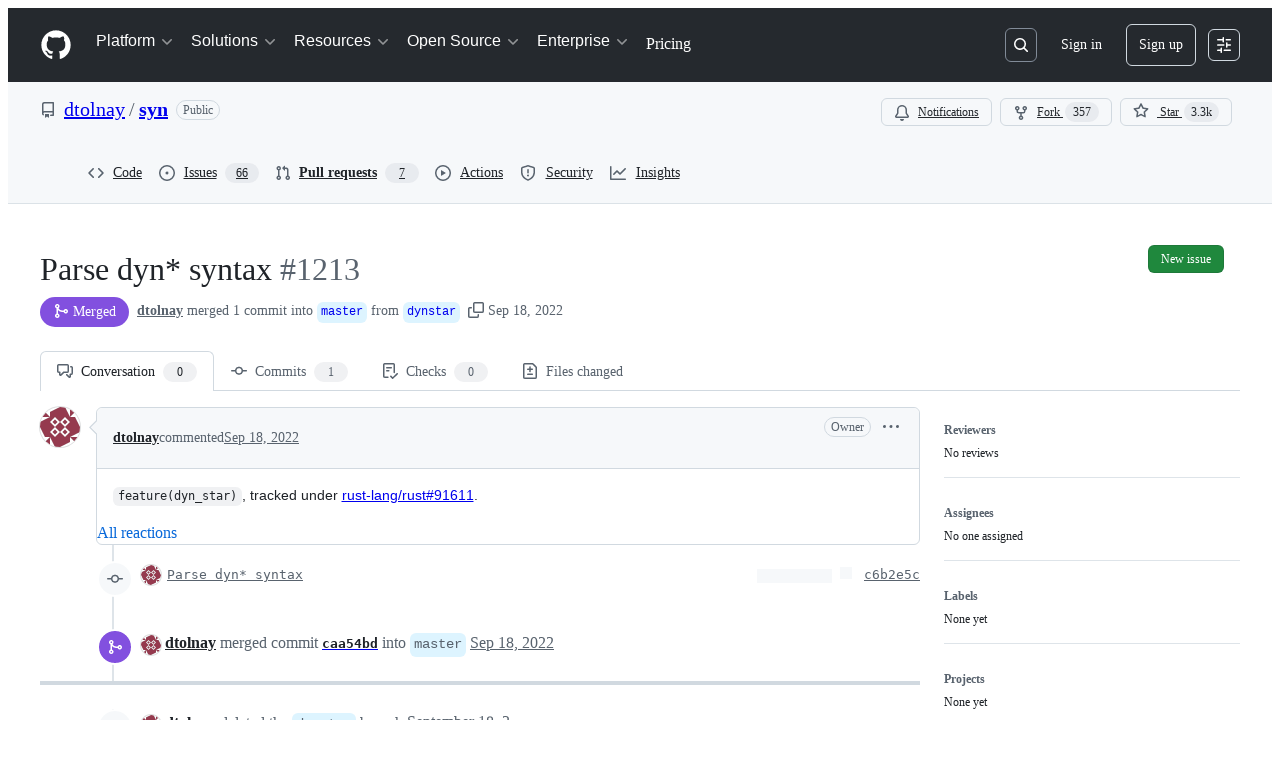

--- FILE ---
content_type: application/javascript
request_url: https://github.githubassets.com/assets/90254-356bb354e3d0.js
body_size: 5412
content:
"use strict";(globalThis.webpackChunk_github_ui_github_ui=globalThis.webpackChunk_github_ui_github_ui||[]).push([[90254],{90254:(e,n,t)=>{function r(){}function o(e,n,t,r,o){for(var i,u=[];n;)u.push(n),i=n.previousComponent,delete n.previousComponent,n=i;u.reverse();for(var l=0,a=u.length,s=0,f=0;l<a;l++){var c=u[l];if(c.removed)c.value=e.join(r.slice(f,f+c.count)),f+=c.count;else{if(!c.added&&o){var h=t.slice(s,s+c.count);h=h.map(function(e,n){var t=r[f+n];return t.length>e.length?t:e}),c.value=e.join(h)}else c.value=e.join(t.slice(s,s+c.count));s+=c.count,c.added||(f+=c.count)}}return u}function i(e,n){var t;for(t=0;t<e.length&&t<n.length&&e[t]==n[t];t++);return e.slice(0,t)}function u(e,n){var t;if(!e||!n||e[e.length-1]!=n[n.length-1])return"";for(t=0;t<e.length&&t<n.length&&e[e.length-(t+1)]==n[n.length-(t+1)];t++);return e.slice(-t)}function l(e,n,t){if(e.slice(0,n.length)!=n)throw Error("string ".concat(JSON.stringify(e)," doesn't start with prefix ").concat(JSON.stringify(n),"; this is a bug"));return t+e.slice(n.length)}function a(e,n,t){if(!n)return e+t;if(e.slice(-n.length)!=n)throw Error("string ".concat(JSON.stringify(e)," doesn't end with suffix ").concat(JSON.stringify(n),"; this is a bug"));return e.slice(0,-n.length)+t}function s(e,n){return l(e,n,"")}function f(e,n){return n.slice(0,function(e,n){var t=0;e.length>n.length&&(t=e.length-n.length);var r=n.length;e.length<n.length&&(r=e.length);var o=Array(r),i=0;o[0]=0;for(var u=1;u<r;u++){for(n[u]==n[i]?o[u]=o[i]:o[u]=i;i>0&&n[u]!=n[i];)i=o[i];n[u]==n[i]&&i++}i=0;for(var l=t;l<e.length;l++){for(;i>0&&e[l]!=n[i];)i=o[i];e[l]==n[i]&&i++}return i}(e,n))}t.d(n,{Gu:()=>A,Pp:()=>y,X6:()=>O,YB:()=>E,iz:()=>j,pR:()=>g}),r.prototype={diff:function(e,n){var t,r=arguments.length>2&&void 0!==arguments[2]?arguments[2]:{},i=r.callback;"function"==typeof r&&(i=r,r={});var u=this;function l(e){return(e=u.postProcess(e,r),i)?(setTimeout(function(){i(e)},0),!0):e}e=this.castInput(e,r),n=this.castInput(n,r),e=this.removeEmpty(this.tokenize(e,r));var a=(n=this.removeEmpty(this.tokenize(n,r))).length,s=e.length,f=1,c=a+s;null!=r.maxEditLength&&(c=Math.min(c,r.maxEditLength));var h=null!=(t=r.timeout)?t:1/0,v=Date.now()+h,p=[{oldPos:-1,lastComponent:void 0}],d=this.extractCommon(p[0],n,e,0,r);if(p[0].oldPos+1>=s&&d+1>=a)return l(o(u,p[0].lastComponent,n,e,u.useLongestToken));var g=-1/0,m=1/0;function y(){for(var t=Math.max(g,-f);t<=Math.min(m,f);t+=2){var i=void 0,c=p[t-1],h=p[t+1];c&&(p[t-1]=void 0);var v=!1;if(h){var y=h.oldPos-t;v=h&&0<=y&&y<a}var w=c&&c.oldPos+1<s;if(!v&&!w){p[t]=void 0;continue}if(i=!w||v&&c.oldPos<h.oldPos?u.addToPath(h,!0,!1,0,r):u.addToPath(c,!1,!0,1,r),d=u.extractCommon(i,n,e,t,r),i.oldPos+1>=s&&d+1>=a)return l(o(u,i.lastComponent,n,e,u.useLongestToken));p[t]=i,i.oldPos+1>=s&&(m=Math.min(m,t-1)),d+1>=a&&(g=Math.max(g,t+1))}f++}if(i)!function e(){setTimeout(function(){if(f>c||Date.now()>v)return i();y()||e()},0)}();else for(;f<=c&&Date.now()<=v;){var w=y();if(w)return w}},addToPath:function(e,n,t,r,o){var i=e.lastComponent;return i&&!o.oneChangePerToken&&i.added===n&&i.removed===t?{oldPos:e.oldPos+r,lastComponent:{count:i.count+1,added:n,removed:t,previousComponent:i.previousComponent}}:{oldPos:e.oldPos+r,lastComponent:{count:1,added:n,removed:t,previousComponent:i}}},extractCommon:function(e,n,t,r,o){for(var i=n.length,u=t.length,l=e.oldPos,a=l-r,s=0;a+1<i&&l+1<u&&this.equals(t[l+1],n[a+1],o);)a++,l++,s++,o.oneChangePerToken&&(e.lastComponent={count:1,previousComponent:e.lastComponent,added:!1,removed:!1});return s&&!o.oneChangePerToken&&(e.lastComponent={count:s,previousComponent:e.lastComponent,added:!1,removed:!1}),e.oldPos=l,a},equals:function(e,n,t){return t.comparator?t.comparator(e,n):e===n||t.ignoreCase&&e.toLowerCase()===n.toLowerCase()},removeEmpty:function(e){for(var n=[],t=0;t<e.length;t++)e[t]&&n.push(e[t]);return n},castInput:function(e){return e},tokenize:function(e){return Array.from(e)},join:function(e){return e.join("")},postProcess:function(e){return e}},new r;var c="a-zA-Z\\u{C0}-\\u{FF}\\u{D8}-\\u{F6}\\u{F8}-\\u{2C6}\\u{2C8}-\\u{2D7}\\u{2DE}-\\u{2FF}\\u{1E00}-\\u{1EFF}",h=RegExp("[".concat(c,"]+|\\s+|[^").concat(c,"]"),"ug"),v=new r;function p(e,n,t,r){if(n&&t){var o=n.value.match(/^\s*/)[0],c=n.value.match(/\s*$/)[0],h=t.value.match(/^\s*/)[0],v=t.value.match(/\s*$/)[0];if(e){var p=i(o,h);e.value=a(e.value,h,p),n.value=s(n.value,p),t.value=s(t.value,p)}if(r){var d,g,m=u(c,v);r.value=l(r.value,v,m),d=n.value,n.value=a(d,m,""),g=t.value,t.value=a(g,m,"")}}else if(t)e&&(t.value=t.value.replace(/^\s*/,"")),r&&(r.value=r.value.replace(/^\s*/,""));else if(e&&r){var y,w=r.value.match(/^\s*/)[0],b=n.value.match(/^\s*/)[0],k=n.value.match(/\s*$/)[0],S=i(w,b);n.value=s(n.value,S);var C=u(s(w,S),k);y=n.value,n.value=a(y,C,""),r.value=l(r.value,w,C),e.value=a(e.value,w,w.slice(0,w.length-C.length))}else if(r){var L,P=r.value.match(/^\s*/)[0],j=f(n.value.match(/\s*$/)[0],P);L=n.value,n.value=a(L,j,"")}else if(e){var O=f(e.value.match(/\s*$/)[0],n.value.match(/^\s*/)[0]);n.value=s(n.value,O)}}v.equals=function(e,n,t){return t.ignoreCase&&(e=e.toLowerCase(),n=n.toLowerCase()),e.trim()===n.trim()},v.tokenize=function(e){var n,t=arguments.length>1&&void 0!==arguments[1]?arguments[1]:{};if(t.intlSegmenter){if("word"!=t.intlSegmenter.resolvedOptions().granularity)throw Error('The segmenter passed must have a granularity of "word"');n=Array.from(t.intlSegmenter.segment(e),function(e){return e.segment})}else n=e.match(h)||[];var r=[],o=null;return n.forEach(function(e){/\s/.test(e)?null==o?r.push(e):r.push(r.pop()+e):/\s/.test(o)?r[r.length-1]==o?r.push(r.pop()+e):r.push(o+e):r.push(e),o=e}),r},v.join=function(e){return e.map(function(e,n){return 0==n?e:e.replace(/^\s+/,"")}).join("")},v.postProcess=function(e,n){if(!e||n.oneChangePerToken)return e;var t=null,r=null,o=null;return e.forEach(function(e){e.added?r=e:e.removed?o=e:((r||o)&&p(t,o,r,e),t=e,r=null,o=null)}),(r||o)&&p(t,o,r,null),e};var d=new r;function g(e,n,t){return d.diff(e,n,t)}d.tokenize=function(e){var n=RegExp("(\\r?\\n)|[".concat(c,"]+|[^\\S\\n\\r]+|[^").concat(c,"]"),"ug");return e.match(n)||[]};var m=new r;function y(e,n,t){return m.diff(e,n,t)}function w(e,n){var t=Object.keys(e);if(Object.getOwnPropertySymbols){var r=Object.getOwnPropertySymbols(e);n&&(r=r.filter(function(n){return Object.getOwnPropertyDescriptor(e,n).enumerable})),t.push.apply(t,r)}return t}function b(e){for(var n=1;n<arguments.length;n++){var t=null!=arguments[n]?arguments[n]:{};n%2?w(Object(t),!0).forEach(function(n){!function(e,n,t){var r;(n="symbol"==typeof(r=function(e,n){if("object"!=typeof e||!e)return e;var t=e[Symbol.toPrimitive];if(void 0!==t){var r=t.call(e,n||"default");if("object"!=typeof r)return r;throw TypeError("@@toPrimitive must return a primitive value.")}return("string"===n?String:Number)(e)}(n,"string"))?r:r+"")in e?Object.defineProperty(e,n,{value:t,enumerable:!0,configurable:!0,writable:!0}):e[n]=t}(e,n,t[n])}):Object.getOwnPropertyDescriptors?Object.defineProperties(e,Object.getOwnPropertyDescriptors(t)):w(Object(t)).forEach(function(n){Object.defineProperty(e,n,Object.getOwnPropertyDescriptor(t,n))})}return e}function k(e){return(k="function"==typeof Symbol&&"symbol"==typeof Symbol.iterator?function(e){return typeof e}:function(e){return e&&"function"==typeof Symbol&&e.constructor===Symbol&&e!==Symbol.prototype?"symbol":typeof e})(e)}function S(e){return function(e){if(Array.isArray(e))return C(e)}(e)||function(e){if("undefined"!=typeof Symbol&&null!=e[Symbol.iterator]||null!=e["@@iterator"])return Array.from(e)}(e)||function(e,n){if(e){if("string"==typeof e)return C(e,void 0);var t=Object.prototype.toString.call(e).slice(8,-1);if("Object"===t&&e.constructor&&(t=e.constructor.name),"Map"===t||"Set"===t)return Array.from(e);if("Arguments"===t||/^(?:Ui|I)nt(?:8|16|32)(?:Clamped)?Array$/.test(t))return C(e,void 0)}}(e)||function(){throw TypeError(`Invalid attempt to spread non-iterable instance.
In order to be iterable, non-array objects must have a [Symbol.iterator]() method.`)}()}function C(e,n){(null==n||n>e.length)&&(n=e.length);for(var t=0,r=Array(n);t<n;t++)r[t]=e[t];return r}m.tokenize=function(e,n){n.stripTrailingCr&&(e=e.replace(/\r\n/g,`
`));var t=[],r=e.split(/(\n|\r\n)/);r[r.length-1]||r.pop();for(var o=0;o<r.length;o++){var i=r[o];o%2&&!n.newlineIsToken?t[t.length-1]+=i:t.push(i)}return t},m.equals=function(e,n,t){return t.ignoreWhitespace?(t.newlineIsToken&&e.includes(`
`)||(e=e.trim()),t.newlineIsToken&&n.includes(`
`)||(n=n.trim())):t.ignoreNewlineAtEof&&!t.newlineIsToken&&(e.endsWith(`
`)&&(e=e.slice(0,-1)),n.endsWith(`
`)&&(n=n.slice(0,-1))),r.prototype.equals.call(this,e,n,t)},new r().tokenize=function(e){return e.split(/(\S.+?[.!?])(?=\s+|$)/)},new r().tokenize=function(e){return e.split(/([{}:;,]|\s+)/)};var L=new r;L.useLongestToken=!0,L.tokenize=m.tokenize,L.castInput=function(e,n){var t=n.undefinedReplacement,r=n.stringifyReplacer,o=void 0===r?function(e,n){return void 0===n?t:n}:r;return"string"==typeof e?e:JSON.stringify(function e(n,t,r,o,i){for(t=t||[],r=r||[],o&&(n=o(i,n)),u=0;u<t.length;u+=1)if(t[u]===n)return r[u];if("[object Array]"===Object.prototype.toString.call(n)){for(t.push(n),l=Array(n.length),r.push(l),u=0;u<n.length;u+=1)l[u]=e(n[u],t,r,o,i);return t.pop(),r.pop(),l}if(n&&n.toJSON&&(n=n.toJSON()),"object"===k(n)&&null!==n){t.push(n),l={},r.push(l);var u,l,a,s=[];for(a in n)Object.prototype.hasOwnProperty.call(n,a)&&s.push(a);for(s.sort(),u=0;u<s.length;u+=1)l[a=s[u]]=e(n[a],t,r,o,a);t.pop(),r.pop()}else l=n;return l}(e,null,null,o),o,"  ")},L.equals=function(e,n,t){return r.prototype.equals.call(L,e.replace(/,([\r\n])/g,"$1"),n.replace(/,([\r\n])/g,"$1"),t)};var P=new r;function j(e){var n=e.split(/\n/),t=[],r=0;function o(e){var t=/^(---|\+\+\+)\s+(.*)\r?$/.exec(n[r]);if(t){var o="---"===t[1]?"old":"new",i=t[2].split("	",2),u=i[0].replace(/\\\\/g,"\\");/^".*"$/.test(u)&&(u=u.substr(1,u.length-2)),e[o+"FileName"]=u,e[o+"Header"]=(i[1]||"").trim(),r++}}for(;r<n.length;)!function(){var e={};for(t.push(e);r<n.length;){var i=n[r];if(/^(\-\-\-|\+\+\+|@@)\s/.test(i))break;var u=/^(?:Index:|diff(?: -r \w+)+)\s+(.+?)\s*$/.exec(i);u&&(e.index=u[1]),r++}for(o(e),o(e),e.hunks=[];r<n.length;){var l=n[r];if(/^(Index:\s|diff\s|\-\-\-\s|\+\+\+\s|===================================================================)/.test(l))break;if(/^@@/.test(l))e.hunks.push(function(){var e=r,t=n[r++].split(/@@ -(\d+)(?:,(\d+))? \+(\d+)(?:,(\d+))? @@/),o={oldStart:+t[1],oldLines:void 0===t[2]?1:+t[2],newStart:+t[3],newLines:void 0===t[4]?1:+t[4],lines:[]};0===o.oldLines&&(o.oldStart+=1),0===o.newLines&&(o.newStart+=1);for(var i=0,u=0;r<n.length&&(u<o.oldLines||i<o.newLines||null!=(l=n[r])&&l.startsWith("\\"));r++){var l,a=0==n[r].length&&r!=n.length-1?" ":n[r][0];if("+"===a||"-"===a||" "===a||"\\"===a)o.lines.push(n[r]),"+"===a?i++:"-"===a?u++:" "===a&&(i++,u++);else throw Error("Hunk at line ".concat(e+1," contained invalid line ").concat(n[r]))}if(i||1!==o.newLines||(o.newLines=0),u||1!==o.oldLines||(o.oldLines=0),i!==o.newLines)throw Error("Added line count did not match for hunk at line "+(e+1));if(u!==o.oldLines)throw Error("Removed line count did not match for hunk at line "+(e+1));return o}());else if(l)throw Error("Unknown line "+(r+1)+" "+JSON.stringify(l));else r++}}();return t}function O(e,n){var t,r,o=arguments.length>2&&void 0!==arguments[2]?arguments[2]:{};if("string"==typeof n&&(n=j(n)),Array.isArray(n)){if(n.length>1)throw Error("applyPatch only works with a single input.");n=n[0]}(o.autoConvertLineEndings||null==o.autoConvertLineEndings)&&(!e.includes(`\r
`)||e.startsWith(`
`)||e.match(/[^\r]\n/)||(Array.isArray(t=n)||(t=[t]),t.some(function(e){return e.hunks.some(function(e){return e.lines.some(function(e){return!e.startsWith("\\")&&e.endsWith("\r")})})}))?!e.includes(`\r
`)&&e.includes(`
`)&&(Array.isArray(r=n)||(r=[r]),r.some(function(e){return e.hunks.some(function(e){return e.lines.some(function(e){return e.endsWith("\r")})})})&&r.every(function(e){return e.hunks.every(function(e){return e.lines.every(function(n,t){var r;return n.startsWith("\\")||n.endsWith("\r")||(null==(r=e.lines[t+1])?void 0:r.startsWith("\\"))})})}))&&(n=function e(n){return Array.isArray(n)?n.map(e):b(b({},n),{},{hunks:n.hunks.map(function(e){return b(b({},e),{},{lines:e.lines.map(function(e){return e.endsWith("\r")?e.substring(0,e.length-1):e})})})})}(n)):n=function e(n){return Array.isArray(n)?n.map(e):b(b({},n),{},{hunks:n.hunks.map(function(e){return b(b({},e),{},{lines:e.lines.map(function(n,t){var r;return n.startsWith("\\")||n.endsWith("\r")||null!=(r=e.lines[t+1])&&r.startsWith("\\")?n:n+"\r"})})})})}(n));var i=e.split(`
`),u=n.hunks,l=o.compareLine||function(e,n,t,r){return n===r},a=o.fuzzFactor||0,s=0;if(a<0||!Number.isInteger(a))throw Error("fuzzFactor must be a non-negative integer");if(!u.length)return e;for(var f="",c=!1,h=!1,v=0;v<u[u.length-1].lines.length;v++){var p=u[u.length-1].lines[v];"\\"==p[0]&&("+"==f[0]?c=!0:"-"==f[0]&&(h=!0)),f=p}if(c){if(h){if(!a&&""==i[i.length-1])return!1}else if(""==i[i.length-1])i.pop();else if(!a)return!1}else if(h){if(""!=i[i.length-1])i.push("");else if(!a)return!1}for(var d=[],g=0,m=0;m<u.length;m++){for(var y=u[m],w=void 0,k=i.length-y.oldLines+a,S=void 0,C=0;C<=a;C++){for(var L=function(e,n,t){var r=!0,o=!1,i=!1,u=1;return function l(){if(r&&!i){if(o?u++:r=!1,e+u<=t)return e+u;i=!0}if(!o)return(i||(r=!0),n<=e-u)?e-u++:(o=!0,l())}}(S=y.oldStart+g-1,s,k);void 0!==S&&!(w=function e(n,t,r){for(var o=arguments.length>3&&void 0!==arguments[3]?arguments[3]:0,u=!(arguments.length>4)||void 0===arguments[4]||arguments[4],a=arguments.length>5&&void 0!==arguments[5]?arguments[5]:[],s=arguments.length>6&&void 0!==arguments[6]?arguments[6]:0,f=0,c=!1;o<n.length;o++){var h=n[o],v=h.length>0?h[0]:" ",p=h.length>0?h.substr(1):h;if("-"===v)if(l(t+1,i[t],v,p))t++,f=0;else{if(!r||null==i[t])return null;return a[s]=i[t],e(n,t+1,r-1,o,!1,a,s+1)}if("+"===v){if(!u)return null;a[s]=p,s++,f=0,c=!0}if(" "===v)if(f++,a[s]=i[t],l(t+1,i[t],v,p))s++,u=!0,c=!1,t++;else{if(c||!r)return null;return i[t]&&(e(n,t+1,r-1,o+1,!1,a,s+1)||e(n,t+1,r-1,o,!1,a,s+1))||e(n,t,r-1,o+1,!1,a,s)}}return s-=f,t-=f,a.length=s,{patchedLines:a,oldLineLastI:t-1}}(y.lines,S,C));S=L());if(w)break}if(!w)return!1;for(var P=s;P<S;P++)d.push(i[P]);for(var O=0;O<w.patchedLines.length;O++){var E=w.patchedLines[O];d.push(E)}s=w.oldLineLastI+1,g=S+1-y.oldStart}for(var A=s;A<i.length;A++)d.push(i[A]);return d.join(`
`)}function E(e,n,t,r,o,i,u){if(u||(u={}),"function"==typeof u&&(u={callback:u}),void 0===u.context&&(u.context=4),u.newlineIsToken)throw Error("newlineIsToken may not be used with patch-generation functions, only with diffing functions");if(!u.callback)return a(y(t,r,u));var l=u.callback;function a(t){if(t){t.push({value:"",lines:[]});for(var r=[],l=0,a=0,s=[],f=1,c=1,h=0;h<t.length;h++)!function(){var e=t[h],n=e.lines||function(e){var n=e.endsWith(`
`),t=e.split(`
`).map(function(e){return e+`
`});return n?t.pop():t.push(t.pop().slice(0,-1)),t}(e.value);if(e.lines=n,e.added||e.removed){if(!l){var o=t[h-1];l=f,a=c,o&&(s=u.context>0?g(o.lines.slice(-u.context)):[],l-=s.length,a-=s.length)}(i=s).push.apply(i,S(n.map(function(n){return(e.added?"+":"-")+n}))),e.added?c+=n.length:f+=n.length}else{if(l)if(n.length<=2*u.context&&h<t.length-2)(v=s).push.apply(v,S(g(n)));else{var i,v,p,d=Math.min(n.length,u.context);(p=s).push.apply(p,S(g(n.slice(0,d))));var m={oldStart:l,oldLines:f-l+d,newStart:a,newLines:c-a+d,lines:s};r.push(m),l=0,a=0,s=[]}f+=n.length,c+=n.length}}();for(var v=0;v<r.length;v++)for(var p=r[v],d=0;d<p.lines.length;d++)p.lines[d].endsWith(`
`)?p.lines[d]=p.lines[d].slice(0,-1):(p.lines.splice(d+1,0,"\\ No newline at end of file"),d++);return{oldFileName:e,newFileName:n,oldHeader:o,newHeader:i,hunks:r}}function g(e){return e.map(function(e){return" "+e})}}y(t,r,b(b({},u),{},{callback:function(e){l(a(e))}}))}function A(e){if(Array.isArray(e))return e.map(A).join(`
`);var n=[];e.oldFileName==e.newFileName&&n.push("Index: "+e.oldFileName),n.push("==================================================================="),n.push("--- "+e.oldFileName+(void 0===e.oldHeader?"":"	"+e.oldHeader)),n.push("+++ "+e.newFileName+(void 0===e.newHeader?"":"	"+e.newHeader));for(var t=0;t<e.hunks.length;t++){var r=e.hunks[t];0===r.oldLines&&(r.oldStart-=1),0===r.newLines&&(r.newStart-=1),n.push("@@ -"+r.oldStart+","+r.oldLines+" +"+r.newStart+","+r.newLines+" @@"),n.push.apply(n,r.lines)}return n.join(`
`)+`
`}P.tokenize=function(e){return e.slice()},P.join=P.removeEmpty=function(e){return e}}}]);
//# sourceMappingURL=90254-56abedcdbc97.js.map

--- FILE ---
content_type: application/javascript
request_url: https://github.githubassets.com/assets/30721-cb7379367169.js
body_size: 7094
content:
"use strict";(globalThis.webpackChunk_github_ui_github_ui=globalThis.webpackChunk_github_ui_github_ui||[]).push([[30721],{4874:(e,t,r)=>{let i;r.d(t,{Zm:()=>x,uY:()=>L,XA:()=>M,hz:()=>P,KE:()=>$});var s=r(69599),a=r(37285),n=r(82518),o=r(35750),l=r(18150),c=r(85242),u=r(50467);let h={status:"CLOSED",nextAttemptTime:null,failureCount:0},d="offline_cache.circuit_breaker";var p,f,_,m,E,y,w=new WeakMap,g=new WeakMap,b=new WeakMap,v=new WeakMap,S=new WeakMap,O=new WeakMap,A=new WeakMap,C=new WeakMap;let CircuitBreaker=class CircuitBreaker{constructor(e,t){(0,l._)(this,w,{writable:!0,value:void 0}),(0,l._)(this,g,{writable:!0,value:void 0}),(0,l._)(this,b,{writable:!0,value:null}),(0,u._)(this,"reportFailure",(e,t,r)=>{switch((0,o._)(this,g).lastErrorType&&(0,o._)(this,g).lastErrorType!==e&&(0,o._)(this,O).call(this,e),e){case"RateLimitError":return(0,o._)(this,v).call(this,t,r);case"ServiceUnavailableError":return(0,o._)(this,S).call(this);default:return}}),(0,u._)(this,"reportSuccess",()=>{(0,c._)(this,g,{status:"CLOSED",nextAttemptTime:null,failureCount:0}),null==(p=(0,o._)(f=this,b))||p.call(f,d,"success_reported")}),(0,u._)(this,"getStatus",()=>{if("CLOSED"===(0,o._)(this,g).status)return"CLOSED";console.log("nextAttemptTime:",(0,o._)(this,g).nextAttemptTime,"currentTime:",Date.now());let e=Date.now();return(0,o._)(this,g).nextAttemptTime&&e>=(0,o._)(this,g).nextAttemptTime?((0,c._)(this,g,{status:"CLOSED",nextAttemptTime:null,failureCount:0}),"CLOSED"):"OPEN"}),(0,l._)(this,v,{writable:!0,value:(e,t)=>{let r=null;if(void 0!==e){let t=1e3*e,i=Math.random()*t*.05;r=Date.now()+t+i}else r=void 0!==t?1e3*t+5e3*Math.random():(0,o._)(this,A).call(this,(0,o._)(this,g).failureCount+1);let i=((0,o._)(this,g).failureCount||0)+1,s=(0,o._)(this,C).call(this,(0,o._)(this,g),i),a={status:s,nextAttemptTime:r,failureCount:i,lastErrorType:"RateLimitError"};(0,c._)(this,g,a),null==(_=(0,o._)(m=this,b))||_.call(m,d,"error_reported",{error_type:"RateLimitError",new_status:s,failure_count:i,next_attempt_time:r})}}),(0,l._)(this,S,{writable:!0,value:()=>{let e=(0,o._)(this,A).call(this,(0,o._)(this,g).failureCount+1),t=((0,o._)(this,g).failureCount||0)+1,r="OPEN";(0,c._)(this,g,{status:r,nextAttemptTime:e,failureCount:t,lastErrorType:"ServiceUnavailableError"}),null==(E=(0,o._)(y=this,b))||E.call(y,d,"error_reported",{error_type:"ServiceUnavailableError",new_status:r,failure_count:t,next_attempt_time:e})}}),(0,l._)(this,O,{writable:!0,value:e=>{(0,c._)(this,g,{status:"CLOSED",nextAttemptTime:null,failureCount:0,lastErrorType:e})}}),(0,l._)(this,A,{writable:!0,value:e=>{let t=Math.min(5e3*2**(e-1),3e5),r=Math.random()*t*.25;return Date.now()+(t+r)}}),(0,l._)(this,C,{writable:!0,value:(e,t)=>"OPEN"===e.status||t>=1?"OPEN":"CLOSED"}),(0,c._)(this,w,e),(0,c._)(this,b,t),(0,c._)(this,g,h)}};var T=new WeakMap,R=new WeakMap;let N=new class LRUCache{get(e){let t=(0,o._)(this,T).get(e);return void 0!==t&&((0,o._)(this,T).delete(e),(0,o._)(this,T).set(e,t)),t}set(e,t){if((0,o._)(this,T).has(e)&&(0,o._)(this,T).delete(e),(0,o._)(this,T).set(e,t),(0,o._)(this,T).size>(0,o._)(this,R)){let e=(0,o._)(this,T).keys().next().value;void 0!==e&&(0,o._)(this,T).delete(e)}}delete(e){(0,o._)(this,T).delete(e)}clear(){(0,o._)(this,T).clear()}get size(){return(0,o._)(this,T).size}constructor(e){(0,l._)(this,T,{writable:!0,value:void 0}),(0,l._)(this,R,{writable:!0,value:void 0}),(0,c._)(this,T,new Map),(0,c._)(this,R,e)}}(250);function k(e,t,r){i&&i("hot_cache.error",t,{error_type:e,error_message:r instanceof Error?r.message:"Unknown error"})}let D={init(e){i=e},getItem(e){try{return N.get(e)}catch(t){k("get_item",e,t);return}},setItem(e,t){try{N.set(e,t)}catch(t){k("set_item",e,t)}},removeItem(e){try{N.delete(e)}catch(t){k("remove_item",e,t)}},clear(){N.clear()},size:()=>N.size};var I=r(2362);let x={EXCLUDE_FROM_CACHE_KEY:"exclude_from_cache_key"},L={};function P(e,t,r,i,s){let a={...i,...Object.fromEntries(Object.entries(r).filter(([,e])=>void 0!==e))},n=Object.keys(a).sort(),o={};for(let e of n){if(s&&s.includes(e))continue;let t=a[e];null!=t&&(o[e]=t)}return`${e}-${t}#${JSON.stringify(o)}`}function $(e,t,r,i,s,a){let n=P(e,r,i,s,a),o=D.getItem(n);if(o)return o.queryHash!==t?L:o.state.data}function M({storage:e,prefix:t,maxAgeMs:r,sendAnalyticsEvent:i}){let o=(0,s.G7)("issues_react_extended_preheat_analytics"),l=(0,s.G7)("issues_react_client_side_caching_cb"),c=`${t}-circuit-breaker`,u=l?new CircuitBreaker(c,i):void 0;async function h(r,s,a,n,o){if(!e)return;let l=P(t,s,a,o,n?.[x.EXCLUDE_FROM_CACHE_KEY]);try{let t=await e.getItem(l,j(n));if(t&&t.queryHash!==r)return L;return t?.state.data}catch(e){i(I.Zf.CACHE_READ_ERROR,l,{error:String(e)});return}}async function d(t){if(e)try{D.removeItem(t),await e.removeItem(t)}catch(e){i(I.Zf.CACHE_EVICT_ERROR,t,{error:String(e)})}}async function p(r,s,a,n,o,l,c,u){if(!e)return;let h=P(t,s,a,c,l?.[x.EXCLUDE_FROM_CACHE_KEY]),d={queryHash:r,queryKey:Object.entries(a).flat(),state:{data:n,dataUpdatedAt:Date.now(),ttl:o,preheatSource:u}};try{u&&D.setItem(h,d),await e.setItem(h,d,void 0,void 0,j(l))}catch(e){i(I.Zf.CACHE_WRITE_ERROR,h,{error:String(e)})}}return D.init(i),{persisterFn:async function(s,l,c,f,_,m,E,y,w){var g,b,v,S,O,A,C;let T,R=await h(l,c,f,E,y),N=P(t,c,f,y,E?.[x.EXCLUDE_FROM_CACHE_KEY]),k=void 0!==R&&R!==L,I=E?.preheat_source,$=!!I,M=!!E?.skip_cache,j=null,q=null;if(k&&("object"==typeof R&&null!==R&&"data"in R&&(j=JSON.stringify(R.data)),(0,a.Av)({__trace:{query_name:E?.query_name,query_id:l,query_variables:f,duration_ms:1,cache_result:"hit"}}),$||M||(w?.(R),_.next(R),"undefined"==typeof window||(0,n.Xl)()&&window.dispatchEvent(new CustomEvent("relay-cache-hit")))),$&&k){let e={queryHash:l,queryKey:Object.entries(f).flat(),state:{data:R,dataUpdatedAt:Date.now(),ttl:m,preheatSource:I}};D.setItem(N,e),o&&I&&i("offline_cache.preheat_noop",N,{preheatSource:I});return}let H=u?.getStatus()??"CLOSED";try{if($&&"OPEN"===H)return;T=await s(k)}catch(e){if(k)return F([{message:e instanceof Error?e.message:"Unknown error"}]),R;throw e}let G=U(T);if(k&&G&&F(T.errors),$)if(G){let e=function(e){if(!e)return{shouldBackoff:!1};if("object"==typeof e&&"extensions"in e&&"object"==typeof e.extensions&&null!==e.extensions&&"backoff"in e.extensions){let t=e.extensions,r="string"==typeof t.errorType?t.errorType:void 0,i="number"==typeof t.retryAfter?t.retryAfter:void 0,s="number"==typeof t.resetTime?t.resetTime:void 0;return{shouldBackoff:!!t.backoff,errorType:r,retryAfter:i,resetTime:s}}return{shouldBackoff:!1}}(T);e.shouldBackoff&&u?.reportFailure(e.errorType??"Unknown",e.retryAfter,e.resetTime)}else"OPEN"===H&&u?.reportSuccess();let V=(g=T,!!(b=R)&&(b===L||!!g&&U(g))),K=!(!(v=T)||"object"==typeof v&&"errors"in v&&Array.isArray(v.errors)&&v.errors.length>0);if(e&&V)d(N);else if(K&&e){"object"==typeof T&&null!==T&&"data"in T&&(q=JSON.stringify(T.data));let e=(S=!!R,O=j,A=q,C=$,M?"force_refresh":S?O!==A?"changed":"unchanged":C?"pre_heated":"new");p(l,c,f,T,m??r,{...E,update_type:e},y,I)}if(!$)return T},retrieveQuery:h,tryCacheFetchResult:p}}function j(e){if(!e)return;let t={};for(let[r,i]of Object.entries(e))Object.values(x).includes(r)||(t[r]=i);return t}function U(e){return"object"==typeof e&&null!==e&&"errors"in e&&Array.isArray(e.errors)&&e.errors.length>0}function F(e){"undefined"!=typeof window&&window.dispatchEvent(new CustomEvent("stale-cache-warning",{detail:{errors:e}}))}},30721:(e,t,r)=>{r.d(t,{mf:()=>L.RelayEnvironmentProvider,VB:()=>SSRNetwork,SD:()=>U,E7:()=>j});var i=r(50467),s=r(40961),a=r(69487),n=r(37285),o=r(96379),l=r(71315),c=r(38102);let u=["NOT_FOUND","SAML","SERVICE_UNAVAILABLE","FORBIDDEN","AUTHENTICATION"];var h=r(51987),d=r(86185);let p=class ValidationError extends Error{constructor(e,t,r){super(e,t),(0,i._)(this,"catalogService",void 0),this.catalogService=r,this.name="ValidationError"}},f=class RateLimitError extends Error{constructor(e,t,...r){super(...r),(0,i._)(this,"retryAfter",void 0),(0,i._)(this,"resetTime",void 0),this.retryAfter=e,this.resetTime=t,this.name="RateLimitError"}},_=class ServiceUnavailableError extends Error{constructor(...e){super(...e),this.name="ServiceUnavailableError"}},m=class NotAcceptableError extends Error{constructor(...e){super(...e),this.name="NotAcceptableError"}},E=class SecFetchDestError extends Error{constructor(...e){super(...e),this.name="SecFetchDestError"}},y=class FetchNetworkError extends Error{constructor(...e){super(...e),this.name="FetchNetworkError"}};async function w(e,t,r){if(e.status>401&&404!==e.status){let i=await e.text(),s={url:e.url,timestamp:new Date().toISOString(),persistedQueryId:t,persistedQueryName:r,failureRequestId:e.headers.get("X-Github-Request-Id")},a=`HTTP error (${e.status}): ${i||"No additional text"}.
    Error Info: ${JSON.stringify(s)}`;if(429===e.status)throw new f(Number(e.headers.get("Retry-After")),Number(e.headers.get("X-RateLimit-Reset")),a,{cause:e.status});if(503===e.status)throw new _(a,{cause:e.status});if(406===e.status)throw new m(a,{cause:e.status});else if(422===e.status&&i.includes("sec-fetch-dest"))throw new E(a,{cause:e.status});throw Error(a,{cause:e.status})}}async function g(e,t,r,i="GET",s,a,n,o,l){return(await b(e,t,r,i,{isSubscription:!1,scope:void 0,preheatSource:l},s,a,n,o)).response}async function b(e,t,r,i="POST",s={},o,h,d,f){let _=JSON.stringify((0,a.stableCopy)({persistedQueryName:t,query:e,variables:r,...s.scopeObject?{scopeObject:s.scopeObject}:{}})),{isSubscription:m,scope:E,subscriptionTopic:y,dispatchTime:w}=s,g=o;void 0===o||""!==o&&o.endsWith("/_graphql")||((0,c.N7)(Error(`fetchGraphQL received invalid baseUrl - must end with /_graphql persistedQueryId: ${e}, persistedQueryName: ${t}, invalidBaseUrl: ${o}`)),g=void 0);let S=function(e,t,r,i,s,a,n="/_graphql"){let o=[];if("GET"===e&&o.push(`body=${t}`),r&&o.push("subscription=1"),s&&o.push(`scope=${encodeURIComponent(s)}`),i&&o.push(`subscriptionTopic=${encodeURIComponent(i)}`),a&&o.push(`dispatchTime=${encodeURIComponent(a)}`),l.cg){let e=new URL(l.cg.location.href,l.cg.location.origin).searchParams.get("_features");e&&o.push(`_features=${e}`)}return o.length>0?`${n}?${o.join("&")}`:n}(i,encodeURIComponent(_),m,y,E,w,g),O=null;try{let{subscriptionId:r,requestId:a,json:o}=await v(S,i,e,t,_,h,s.preheatSource);if(O=r,!function(e,t,r){let i=("errors"in e?e.errors:[]).filter(e=>!u.includes(e.type));if("errors"in e&&i.length){let t=i.map(e=>`GraphQL error: ${e.type}: ${e.message} (path: ${e.path})`).join(", "),s=new p(`${t} (Persisted query id: ${r})`,{cause:i},e.extensions?.query_owning_catalog_service);(0,c.N7)(s)}if(!("data"in e)){let i=function e(t){if(null==t)return t;if(Array.isArray(t))return t.map(t=>null==t?t:"object"==typeof t?e(t):"[FILTERED]");if("object"==typeof t){let r={};for(let i in t)if(Object.prototype.hasOwnProperty.call(t,i)){let s=t[i];"errors"===i||null==s?r[i]=s:"object"==typeof s?r[i]=e(s):r[i]="[FILTERED]"}return r}return t}(e),s=Error(`Expected data property in response: ${JSON.stringify(i)}. persistedQueryId: ${r}, requestId: ${t}`);(0,c.N7)(s)}}(o,a,e),o)if(f){let e={__trace:{...o?.__trace,cache_result:"refresh"}};(0,n.Av)(e)}else(0,n.Av)(o);return{subscriptionId:O,response:o}}catch(e){if(d){let t,r=e?.name;"RateLimitError"!==(t=e?.name)&&"SecFetchDestError"!==t&&"NotAcceptableError"!==t&&"FetchNetworkError"!==t&&(0,c.N7)(e);let i={};if(("RateLimitError"===r||"ServiceUnavailableError"===r)&&(i={backoff:!0,errorType:r},"RateLimitError"===r)){let t=e.retryAfter;void 0===t||isNaN(t)||(i={...i,retryAfter:t});let r=e.resetTime;void 0===r||isNaN(r)||(i={...i,resetTime:r})}return d.error(e),{subscriptionId:O,response:{errors:[{message:"An error occurred while fetching data. Please try again later."}],extensions:i}}}throw e}}async function v(e,t,r,i,s,a,o){return S((0,n.RD)(e),t,r,i,s,a,o)}async function S(e,t,r,i,s,a,n){let u,p,f={...(0,h.kt)(),...n?{"X-GITHUB-PREHEAT":n}:{}};a?.issues_react_perf_test&&(f["X-LUC-Environment"]="issues");let _=(u="GET"===t?await fetch(e,{method:t,cache:"no-cache",credentials:"include",headers:{Accept:"application/json",...f}}):await (0,o.DI)(e,{method:t,headers:{Accept:"application/json",...f},...s?{body:s}:void 0})).headers.get("X-Subscription-ID"),m=u.headers.get("X-Github-Request-Id")||"",E=u.status;if(d.z.checkResponse(u),await w(u,r,i),404===E&&"POST"===t)throw l.cg?.location.reload(),Error("Reloading page due to 404 on GraphQL mutation for unauthenticated user.");try{p=await u.json()}catch(r){let t={error:r instanceof Error?`${r.name}: ${r.message}`:String(r),status:E,url:e,requestId:m};if(r instanceof Error&&"TypeError"===r.name&&"Failed to fetch"===r.message)throw new y(`Network error while reading response. Please check your connection and try again. ${JSON.stringify(t)}`);throw(0,c.N7)(Error(`Failed to parse server JSON response ${JSON.stringify(t)}`)),Error(`Failed to parse server response. Please try again later. ${JSON.stringify(t)}`)}return{subscriptionId:_,requestId:m,json:p,status:E}}let O=[{kind:"linked",handle(e,t,r){if(null!=t&&t.getType()===a.ROOT_TYPE&&"node"===e.name&&r.hasOwnProperty("id"))return r.id}},{kind:"pluralLinked",handle(e,t,r){if(null!=t&&t.getType()===a.ROOT_TYPE&&"nodes"===e.name&&r.hasOwnProperty("ids"))return r.ids}}];var A=r(11418),C=r(73056),T=r(69982);function R(e){return(0,T.unstable_scheduleCallback)(T.unstable_LowPriority,e)}var N=r(87683),k=r(69599),D=r(53419),I=r(21067),x=r(4874),L=r(18312);function P(e){let t=e?.ttl,r=e?.defaultValues,i=e?.[N.Zm.EXCLUDE_FROM_CACHE_KEY],s=e?.preheatSource;return{cacheTTL:t,defaultValues:r,keysToExclude:i,preheatSource:s,skipCache:e?.skipCache,cacheEnabledForQuery:void 0!==t&&t>0}}async function $({params:e,variables:t,baseUrl:r,enabledFeatures:i,observer:s,isClientSideCachingEnabled:a,cache:n,metadata:o,preloadSubscriptions:l}){if(!e.id)throw Error("Params has no id property!");let{cacheTTL:c,defaultValues:u,keysToExclude:h,preheatSource:d,skipCache:p,cacheEnabledForQuery:f}=P(o),_="mutation"===e.operationKind?"POST":"GET",m=a=>g(e.id,e.name,t,_,r,i,s,a,p?"force_refresh":d);return n&&a&&f&&"mutation"!==e.operationKind?n.persisterFn(m,e.id,e.name,t,s,c,{query_name:e.name,preheat_source:d,[N.Zm.EXCLUDE_FROM_CACHE_KEY]:h,skip_cache:p},u,l):m()}let M={cancel:()=>!1,schedule:e=>((0,s.unstable_batchedUpdates)(e),"")};let SSRNetwork=class SSRNetwork{preloadSubscriptions(e){if(e&&"extensions"in e&&e.extensions&&e.extensions.subscriptions){let t=e.extensions.subscriptions;for(let e in t)for(let r in this.preloadedSubscriptions.has(e)||this.preloadedSubscriptions.set(e,new Map),t[e])this.preloadedSubscriptions.get(e)?.set(r,t[e][r])}}execute(e,t,r){return this.relayNetwork.execute(e,t,r)}getPreloadedSubscriptions(){return this.preloadedSubscriptions}constructor(e,t={},r,s,n,o,u,h){(0,i._)(this,"relayNetwork",void 0),(0,i._)(this,"ssrPreloadedData",void 0),(0,i._)(this,"preloadedSubscriptions",void 0),(0,i._)(this,"warningsShown",void 0),(0,i._)(this,"enabled_features",void 0),(0,i._)(this,"maxAge",void 0),(0,i._)(this,"cache",void 0),(0,i._)(this,"stalePreloadedData",void 0),(0,i._)(this,"markPreloadedDataAsStale",void 0),this.ssrPreloadedData=e,this.enabled_features=t,this.preloadedSubscriptions=r,this.warningsShown=new Set,this.maxAge=n,this.cache=o,this.stalePreloadedData=u??!1,this.markPreloadedDataAsStale=h,this.relayNetwork=a.Network.create((e,t,r)=>a.Observable.create(i=>{let a=function({params:e,variables:t,ssrPreloadedQueries:r,baseUrl:i,emitWarning:s,enabledFeatures:a,maxAge:n,observer:o,cache:c,metadata:u,stalePreloadedData:h,preloadSubscriptions:d}){if(!e.id)throw Error("params has no id property!");let p=(0,k.G7)("issues_react_client_side_caching"),f=(0,k.G7)("issues_react_hot_cache");if(e.id&&r){let i=JSON.stringify(t),s=r.get(e.id)?.get(i),a=Math.floor(Date.now()/1e3),u=s?.timestamp;if(s&&(o.next(s),!(n&&u&&a>u+n)&&!h)){if(p&&c){let r=e.metadata?.ttl,i=e.metadata?.defaultValues;void 0!==r&&r>0&&c.tryCacheFetchResult(e.id,e.name,t,s,r,{query_name:e.name,update_type:"preloaded"},i)}o.complete();return}e.metadata?.isRelayRouteRequest&&(0,l.g5)()}let _={...u??{},...e.metadata};if(l.KJ&&p&&"mutation"!==e.operationKind&&f){let{defaultValues:r,keysToExclude:i,preheatSource:s,skipCache:a,cacheEnabledForQuery:n}=P(_);if(n&&!s&&!a){let s=`${N.vp}-${(0,I.cj)()}`,a=(0,N.KE)(s,e.id,e.name,t,r,i);a&&a!==x.uY&&(d?.(a),o.next(a))}}if(l.KJ)return $({params:e,variables:t,baseUrl:i,enabledFeatures:a,observer:o,isClientSideCachingEnabled:p,cache:c,metadata:_,preloadSubscriptions:d})}({params:e,variables:t,ssrPreloadedQueries:this.ssrPreloadedData,baseUrl:s,emitWarning:e=>{this.warningsShown.has(e)||(this.warningsShown.add(e),console.warn(e))},enabledFeatures:this.enabled_features,maxAge:n,observer:i,cache:this.cache,metadata:r.metadata,stalePreloadedData:this.stalePreloadedData,preloadSubscriptions:this.preloadSubscriptions.bind(this)});a instanceof Promise&&a.then(e=>{Array.isArray(e)||this.preloadSubscriptions(e),e&&i.next(e),i.complete()}),"mutation"===e.operationKind&&(this.stalePreloadedData=!0,this.markPreloadedDataAsStale?.(!0))}),(e,t)=>(function(e,t,r=new Map){let i=e.id,s=e.name;return a.Observable.create(a=>{let n=()=>{},o=!1;return async function(){if(!i)throw Error("unexpected operation with no id!");let l=e.metadata?.scope,u=function(e,t,r,i){let s=i.get(e);if(s)e:for(let[e,i]of s){for(let[i,s]of Object.entries(JSON.parse(e)))if("$scope"===i&&r!==s||t[i]!==s)continue e;return i}}(i,t,l,r),h=null;if(u)h=u.subscriptionId,u.response&&a.next(u.response);else try{let e=await b(i,s,t,"GET",{isSubscription:!0,scope:l});h=e.subscriptionId,e.response&&a.next(e.response)}catch(e){if(e instanceof Error&&e.message.includes("Subscription halted"))return;throw e}try{let e=await (0,A.H)();if(o)return;let r=(0,C.$)(e,h,async({scope_object:e,subscription_topic:r,dispatch_time:n})=>{try{let{response:o}=await b(i,s,{...t},"GET",{isSubscription:!0,scopeObject:e,subscriptionTopic:r,dispatchTime:n,scope:l});o&&a.next(o)}catch(e){(0,c.N7)(e,{message:`Error in fetching update for ${i} with variables ${JSON.stringify(t)}`})}});r?.unsubscribe&&(n=r.unsubscribe)}catch(e){a.error(e)}}(),{get closed(){return o},unsubscribe(){o=!0,n()}}})})(e,t,this.preloadedSubscriptions))}};let j=e=>{let t;if(l.KJ){let e=(0,k.G7)("issues_react_client_side_caching_analytics");t=(0,N.VC)({sendAnalyticsEvent:(e,t,r={})=>{let i={react:!0,version:N.L7};(0,D.BI)(e,{...i,...r,target:t})},reportableEvents:e?N.Zf.ANY:N.Zf.NONE})}let r=new SSRNetwork(new Map,{},new Map,e,void 0,t),i=new a.Environment({scheduler:M,store:new a.Store(new a.RecordSource,{gcReleaseBufferSize:50,queryCacheExpirationTime:3e5,gcScheduler:R}),getDataID:(e,t)=>{if("Viewer"===t)return null==e.id?(0,a.generateClientID)("client:root","viewer"):e.id;if("ProjectV2SingleSelectFieldOption"===t){let t=[];return e.id&&t.push(e.id),e.name&&t.push(e.name),e.color&&t.push(e.color),e.description&&t.push(function(e){let t=0;if(0===e.length)return t;for(let r=0;r<e.length;r++)t=(t<<5)-t+e.charCodeAt(r)|0;return t}(e.description)),t.join("_")}return e.id},network:r,missingFieldHandlers:O});return i.options={baseUrl:e,getPreloadedSubscriptions:()=>r.getPreloadedSubscriptions()},i};function U({environment:e,query:t,variables:r={},metadata:i}){let s=(0,a.getRequest)(t),n=(0,a.createOperationDescriptor)(s,r);return e.retain(n),(0,a.fetchQuery)(e,t,r,{fetchPolicy:"store-or-network",networkCacheConfig:{metadata:i}})}},86185:(e,t,r)=>{r.d(t,{z:()=>p});var i=r(35750),s=r(18150),a=r(87057),n=r(69599),o=r(82075);let l="VERSION_MISMATCH_LAST_TRIGGERED",c=(0,o.A)("localStorage",{ttl:9e7,throwQuotaErrorsOnSet:!1}),u=null;let VersionMismatchRateLimiter=class VersionMismatchRateLimiter{canTrigger(){let e=this.getLastTriggerTime();return null===e||Date.now()-e>=864e5}recordTrigger(){let e=Date.now();c.setItem(l,e.toString()),u=e}getLastTriggerTime(){let e=c.getItem(l);if(e){let t=parseInt(e,10);return isNaN(t)?null:t}return u}clearTriggerRecord(){c.removeItem(l),u=null}};let h=new VersionMismatchRateLimiter;var d=new WeakMap;let p=new class VersionMismatchDetector{registerApp(e,t){(0,i._)(this,d).set(e,t)}unregisterApp(e){(0,i._)(this,d).delete(e)}checkResponse(e,t){if("true"!==e.headers.get("X-GitHub-Version-Mismatch")||!(0,n.G7)("react_version_mismatch_detection")||!h.canTrigger())return!1;let r={clientVersion:(0,a.O)(),serverVersion:e.headers.get("X-GitHub-Server-Version")||void 0,requestUrl:e.url,responseHeaders:e.headers,appName:t};if(h.recordTrigger(),t){let e=(0,i._)(this,d).get(t);if(e)return e.onMismatchDetected(r),!0}else{let e=!1;for(let[t,s]of(0,i._)(this,d).entries()){let i={...r,appName:t};s.onMismatchDetected(i),e=!0}return e}return!1}constructor(){(0,s._)(this,d,{writable:!0,value:new Map})}}},87683:(e,t,r)=>{r.d(t,{KE:()=>a.KE,L7:()=>c,VC:()=>u,Zf:()=>i.Zf,Zm:()=>a.Zm,vp:()=>o});var i=r(2362),s=r(21067),a=r(4874);let n={Check:e=>"object"==typeof e&&null!==e&&(void 0===e.data||"object"==typeof e.data)&&(void 0===e.errors||!!Array.isArray(e.errors)),Code:()=>"manual-validator",Errors:()=>[]},o="relay-query",l=6048e5,c="1.0.8",u=({sendAnalyticsEvent:e,reportableEvents:t=i.Zf.ANY,maxAgeMs:r=l})=>{let c=(0,i.i5)({validator:n,sendAnalyticsEvent:(r,...s)=>{t!==i.Zf.NONE&&(t===i.Zf.ANY||Array.isArray(t)&&t.includes(r))&&e(r,...s)}});return(0,a.XA)({storage:c,prefix:`${o}-${(0,s.cj)()}`,maxAgeMs:r,sendAnalyticsEvent:e})}}}]);
//# sourceMappingURL=30721-8ec20fec736f.js.map